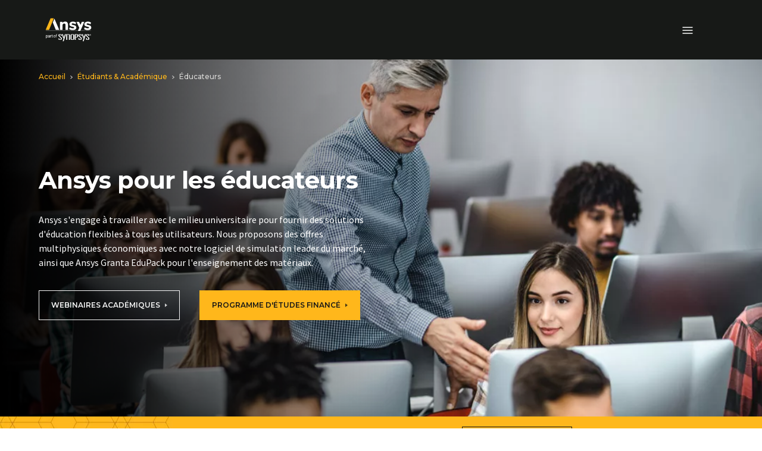

--- FILE ---
content_type: text/javascript; charset=utf-8
request_url: https://play.vidyard.com/v4/JsN27iAzsG6nPtZzSyFq7d/integrations.js?callback=window.VidyardV4.jsonp.integrations_JsN27iAzsG6nPtZzSyFq7d.done
body_size: -396
content:
/**/ typeof window.VidyardV4.jsonp.integrations_JsN27iAzsG6nPtZzSyFq7d.done === 'function' && window.VidyardV4.jsonp.integrations_JsN27iAzsG6nPtZzSyFq7d.done({"orgId":166018});

--- FILE ---
content_type: text/javascript; charset=utf-8
request_url: https://play.vidyard.com/v4/JsN27iAzsG6nPtZzSyFq7d/style.js?callback=window.VidyardV4.jsonp.style_JsN27iAzsG6nPtZzSyFq7d.done
body_size: -344
content:
/**/ typeof window.VidyardV4.jsonp.style_JsN27iAzsG6nPtZzSyFq7d.done === 'function' && window.VidyardV4.jsonp.style_JsN27iAzsG6nPtZzSyFq7d.done({"pl":0,"pb":1,"pbc":"ffd563"});

--- FILE ---
content_type: text/javascript; charset=utf-8
request_url: https://play.vidyard.com/v4/JsN27iAzsG6nPtZzSyFq7d/details.js?callback=window.VidyardV4.jsonp.details_JsN27iAzsG6nPtZzSyFq7d.done
body_size: 1524
content:
/**/ typeof window.VidyardV4.jsonp.details_JsN27iAzsG6nPtZzSyFq7d.done === 'function' && window.VidyardV4.jsonp.details_JsN27iAzsG6nPtZzSyFq7d.done({"keywords":"","thumbnailUrl":"https://play.vidyard.com/JsN27iAzsG6nPtZzSyFq7d.jpg","contentUrl":"https://cdn.vidyard.com/videos/tlg206er1TWy_rIgHUQr-w/hd.mp4?I2H2kbujRRoa3VbQHtwYo4I8ZUO7OIb5bMGNgAa5aK0J9BL84zjnKD8YFnG2vTSkLI6RhrLvHbBKlq5Mei8aELHsoS-zk1AQZDot5sM0","@context":"http://schema.org/","@type":"VideoObject","id":"JsN27iAzsG6nPtZzSyFq7d","description":"Professor Dereje Agonafer and Abel Misrak, Ph.D., describe how ANSYS simulation is used at the University of Texas at Arlington. Learn how simulation positively impacts classroom learning and provides students with a competitive advantage when competing for internships and jobs. Learn more at https://www.ansys.com/academic","name":"Benefits of the ANSYS Academic Program on Campus","transcript":"whenever we are out\nthere tackling different kind of problems, you\nneed to have the know how off using simulation tools\nto answer any of the questions you may have\nthe need and\nthe importance off simulation tools\nis becoming much more important.\nAnd no matter where I'm gonna go, there's a\ncertain that'll be using simulation as part\nof my job. E.\nI'm proud to say I've graduated\n223 graduate students,\nwhich is a record\nfor the university. I'm currently\ndoing my PhD at the University of Texas Darlington.\nI'm working in the mechanical engineering\ndepartment looking into turmoil, mechanical problems\noff different electronic systems. First\nthing they do is do simulation. Before\nyou actually make some parts, you do\nsome simulation\nthat's gonna guide you into what\nyou make. So having had a chance to learn simulation\nas a student will make the transition to\nindustry much smoother than students\nwouldn't have had a chance to learn it. And so\nit is\nactually a very important\nclassroom to it's like\ngoing in the lab except you in a\nclassroom on for\nmy internship. I did work for Tesla\nfor a year in their office at Palo\nAlto, California And during my internship,\nI had a chance to work on computational and\nexperimental studies of different systems.\nSimulation was a very important part of my\ninternship experience, and having experienced\nwith this computational tools such as answers was very\nuseful. So students\ncan learn doing simulations for the project\nmuch faster with answers because of\nthe availability of different learning tools they have\navailable and also due\nto the widespread application of it. There's\na lot of resource out there for people to\nask their questions and get answers. It really\nbecame popular, so I have bean\nusing it, my classroom and\nthe assets People have bean very,\nvery helpful. You can get a student version\nwhich is free to access to any student,\nany student in university,\nand they can use it to learn assets and\nalso use it to solve some of\nthe problems they have in their classes.\nPerson that understands the physics\nthat is in the lab\nand then couples that assimilation\nis\nno question about it. Untouchable\nanswers is pretty much\nused wildly in the industry, so is very critical\nfor students toe have exposure to\nanswers and to learn the different kind of packages.\nIt could be different kind of injuring work they'll be\ndoing. It could be electrical, mechanical\nor structure and food packages. The students\nfind it very user friendly. Easy Thio use\nno in these tools gives\nyou a big advantage.\nLooking back at it after\nsome period of time.\nThe encounter with access and\nsimulation might be the starting point for my career.\nMost all of my students\nhave done very well in all\nof them, have used simulation tools, and they\nabused answers on the platform\nis very useful to have the collaboration\nthat is needed to tackle any of the problems\nwill be facing US engineers,\nYeah.\n","uploadDate":"2020-12-10T16:38:58.000Z","duration":"T3M21S","embedUrl":"https://play.vidyard.com/JsN27iAzsG6nPtZzSyFq7d","height":360,"width":640});